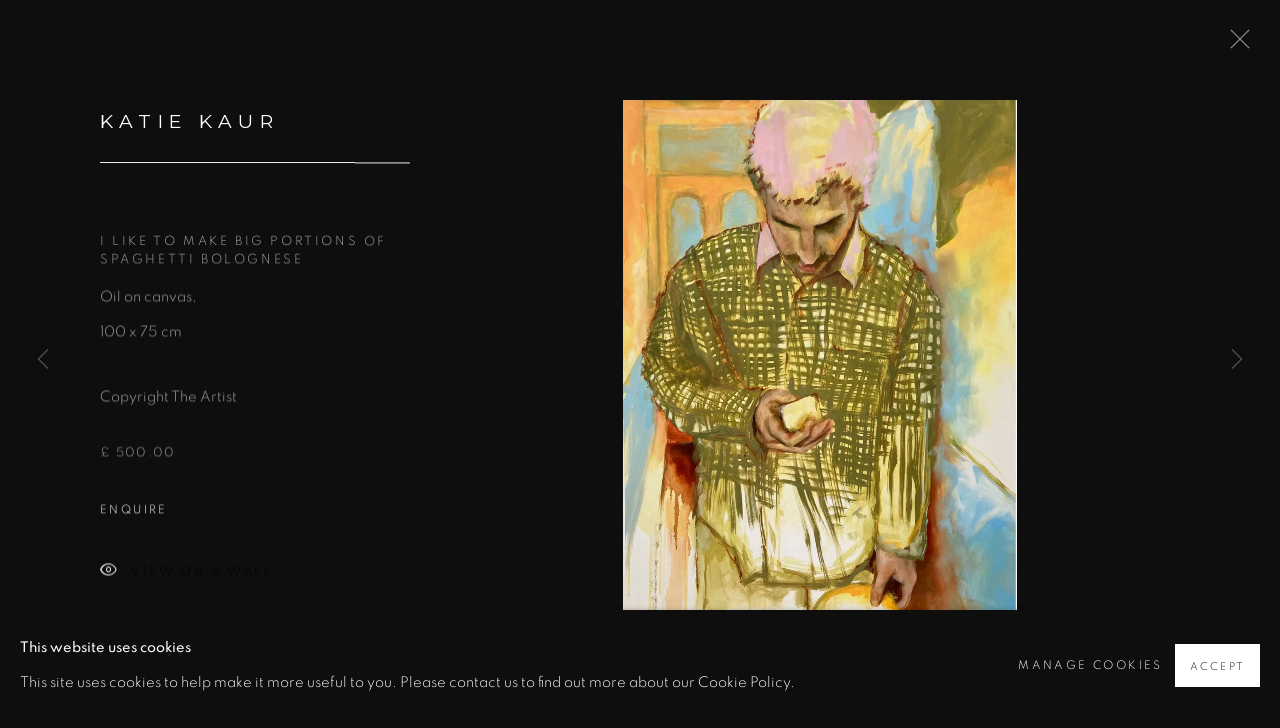

--- FILE ---
content_type: text/html; charset=utf-8
request_url: https://www.aspaceforart.com/exhibitions/21/works/artworks-551-katie-kaur-i-like-to-make-big-portions-of-spaghetti/
body_size: 9378
content:



                        
    <!DOCTYPE html>
    <!-- Site by Artlogic - https://artlogic.net -->
    <html lang="en">
        <head>
            <meta charset="utf-8">
            <title>Katie Kaur, I Like to Make Big Portions of Spaghetti Bolognese | A Space For Art</title>
        <meta property="og:site_name" content="A Space For Art " />
        <meta property="og:title" content="Katie Kaur, I Like to Make Big Portions of Spaghetti Bolognese" />
        <meta property="og:description" content="Katie Kaur I Like to Make Big Portions of Spaghetti Bolognese Oil on canvas, 100 x 75 cm" />
        <meta property="og:image" content="https://artlogic-res.cloudinary.com/w_1800,h_1320,c_limit,f_auto,fl_lossy,q_auto/artlogicstorage/aspaceforartltd/images/view/2aa7ec9cf57518b33c4ef7388fdbd2b7p/aspaceforart-katie-kaur-i-like-to-make-big-portions-of-spaghetti-bolognese.png" />
        <meta property="og:image:width" content="1800" />
        <meta property="og:image:height" content="1320" />
        <meta property="twitter:card" content="summary_large_image">
        <meta property="twitter:url" content="https://www.aspaceforart.com/exhibitions/21/works/artworks-551-katie-kaur-i-like-to-make-big-portions-of-spaghetti/">
        <meta property="twitter:title" content="Katie Kaur, I Like to Make Big Portions of Spaghetti Bolognese">
        <meta property="twitter:description" content="Katie Kaur I Like to Make Big Portions of Spaghetti Bolognese Oil on canvas, 100 x 75 cm">
        <meta property="twitter:text:description" content="Katie Kaur I Like to Make Big Portions of Spaghetti Bolognese Oil on canvas, 100 x 75 cm">
        <meta property="twitter:image" content="https://artlogic-res.cloudinary.com/w_1800,h_1320,c_limit,f_auto,fl_lossy,q_auto/artlogicstorage/aspaceforartltd/images/view/2aa7ec9cf57518b33c4ef7388fdbd2b7p/aspaceforart-katie-kaur-i-like-to-make-big-portions-of-spaghetti-bolognese.png">
        <link rel="canonical" href="https://www.aspaceforart.com/artworks/551-katie-kaur-i-like-to-make-big-portions-of-spaghetti/" />
        <meta name="google" content="notranslate" />
            <meta name="description" content="Katie Kaur I Like to Make Big Portions of Spaghetti Bolognese Oil on canvas, 100 x 75 cm" />
            <meta name="publication_date" content="2018-04-27 13:50:01" />
            <meta name="generator" content="Artlogic CMS - https://artlogic.net" />
            
            <meta name="accessibility_version" content="1.1"/>
            
            
                <meta name="viewport" content="width=device-width, minimum-scale=0.5, initial-scale=1.0" />

            

<link rel="icon" href="/images/favicon.ico" type="image/x-icon" />
<link rel="shortcut icon" href="/images/favicon.ico" type="image/x-icon" />

<meta name="application-name" content="A Space For Art "/>
<meta name="msapplication-TileColor" content="#ffffff"/>
            
            
            
                <link rel="stylesheet" media="print" href="/lib/g/2.0/styles/print.css">
                <link rel="stylesheet" media="print" href="/styles/print.css">

            <script>
            (window.Promise && window.Array.prototype.find) || document.write('<script src="/lib/js/polyfill/polyfill_es6.min.js"><\/script>');
            </script>


            
		<link data-context="helper" rel="stylesheet" type="text/css" href="/lib/webfonts/font-awesome/font-awesome-4.6.3/css/font-awesome.min.css?c=27042050002205&g=06cc1944a120c5ac14ae275f8fa848f3"/>
		<link data-context="helper" rel="stylesheet" type="text/css" href="/lib/archimedes/styles/archimedes-frontend-core.css?c=27042050002205&g=06cc1944a120c5ac14ae275f8fa848f3"/>
		<link data-context="helper" rel="stylesheet" type="text/css" href="/lib/archimedes/styles/accessibility.css?c=27042050002205&g=06cc1944a120c5ac14ae275f8fa848f3"/>
		<link data-context="helper" rel="stylesheet" type="text/css" href="/lib/jquery/1.12.4/plugins/jquery.archimedes-frontend-core-plugins-0.1.css?c=27042050002205&g=06cc1944a120c5ac14ae275f8fa848f3"/>
		<link data-context="helper" rel="stylesheet" type="text/css" href="/lib/jquery/1.12.4/plugins/fancybox-2.1.3/jquery.fancybox.css?c=27042050002205&g=06cc1944a120c5ac14ae275f8fa848f3"/>
		<link data-context="helper" rel="stylesheet" type="text/css" href="/lib/jquery/1.12.4/plugins/fancybox-2.1.3/jquery.fancybox.artlogic.css?c=27042050002205&g=06cc1944a120c5ac14ae275f8fa848f3"/>
		<link data-context="helper" rel="stylesheet" type="text/css" href="/lib/jquery/1.12.4/plugins/slick-1.8.1/slick.css?c=27042050002205&g=06cc1944a120c5ac14ae275f8fa848f3"/>
		<link data-context="helper" rel="stylesheet" type="text/css" href="/lib/jquery/plugins/roomview/1.0/jquery.roomview.1.0.css?c=27042050002205&g=06cc1944a120c5ac14ae275f8fa848f3"/>
		<link data-context="helper" rel="stylesheet" type="text/css" href="/lib/jquery/plugins/pageload/1.1/jquery.pageload.1.1.css?c=27042050002205&g=06cc1944a120c5ac14ae275f8fa848f3"/>
		<link data-context="helper" rel="stylesheet" type="text/css" href="/core/dynamic_base.css?c=27042050002205&g=06cc1944a120c5ac14ae275f8fa848f3"/>
		<link data-context="helper" rel="stylesheet" type="text/css" href="/core/dynamic_main.css?c=27042050002205&g=06cc1944a120c5ac14ae275f8fa848f3"/>
		<link data-context="helper" rel="stylesheet" type="text/css" href="/core/user_custom.css?c=27042050002205&g=06cc1944a120c5ac14ae275f8fa848f3"/>
		<link data-context="helper" rel="stylesheet" type="text/css" href="/core/dynamic_responsive.css?c=27042050002205&g=06cc1944a120c5ac14ae275f8fa848f3"/>
		<link data-context="helper" rel="stylesheet" type="text/css" href="/lib/webfonts/artlogic-site-icons/artlogic-site-icons-1.0/artlogic-site-icons.css?c=27042050002205&g=06cc1944a120c5ac14ae275f8fa848f3"/>
		<link data-context="helper" rel="stylesheet" type="text/css" href="/lib/jquery/plugins/plyr/3.5.10/plyr.css?c=27042050002205&g=06cc1944a120c5ac14ae275f8fa848f3"/>
		<link data-context="helper" rel="stylesheet" type="text/css" href="/lib/styles/fouc_prevention.css?c=27042050002205&g=06cc1944a120c5ac14ae275f8fa848f3"/>
<!-- add crtical css to improve performance -->
		<script data-context="helper"  src="/lib/jquery/1.12.4/jquery-1.12.4.min.js?c=27042050002205&g=06cc1944a120c5ac14ae275f8fa848f3"></script>
		<script data-context="helper" defer src="/lib/g/2.0/scripts/webpack_import_helpers.js?c=27042050002205&g=06cc1944a120c5ac14ae275f8fa848f3"></script>
		<script data-context="helper" defer src="/lib/jquery/1.12.4/plugins/jquery.browser.min.js?c=27042050002205&g=06cc1944a120c5ac14ae275f8fa848f3"></script>
		<script data-context="helper" defer src="/lib/jquery/1.12.4/plugins/jquery.easing.min.js?c=27042050002205&g=06cc1944a120c5ac14ae275f8fa848f3"></script>
		<script data-context="helper" defer src="/lib/jquery/1.12.4/plugins/jquery.archimedes-frontend-core-plugins-0.1.js?c=27042050002205&g=06cc1944a120c5ac14ae275f8fa848f3"></script>
		<script data-context="helper" defer src="/lib/jquery/1.12.4/plugins/jquery.fitvids.js?c=27042050002205&g=06cc1944a120c5ac14ae275f8fa848f3"></script>
		<script data-context="helper" defer src="/core/dynamic.js?c=27042050002205&g=06cc1944a120c5ac14ae275f8fa848f3"></script>
		<script data-context="helper" defer src="/lib/archimedes/scripts/archimedes-frontend-core.js?c=27042050002205&g=06cc1944a120c5ac14ae275f8fa848f3"></script>
		<script data-context="helper" defer src="/lib/archimedes/scripts/archimedes-frontend-modules.js?c=27042050002205&g=06cc1944a120c5ac14ae275f8fa848f3"></script>
		<script data-context="helper" type="module"  traceurOptions="--async-functions" src="/lib/g/2.0/scripts/galleries_js_loader__mjs.js?c=27042050002205&g=06cc1944a120c5ac14ae275f8fa848f3"></script>
		<script data-context="helper" defer src="/lib/g/2.0/scripts/feature_panels.js?c=27042050002205&g=06cc1944a120c5ac14ae275f8fa848f3"></script>
		<script data-context="helper" defer src="/lib/g/themes/monochrome/2.0/scripts/script.js?c=27042050002205&g=06cc1944a120c5ac14ae275f8fa848f3"></script>
		<script data-context="helper" defer src="/lib/archimedes/scripts/recaptcha.js?c=27042050002205&g=06cc1944a120c5ac14ae275f8fa848f3"></script>
            
            

            
                


    <script>
        function get_cookie_preference(category) {
            result = false;
            try {
                var cookie_preferences = localStorage.getItem('cookie_preferences') || "";
                if (cookie_preferences) {
                    cookie_preferences = JSON.parse(cookie_preferences);
                    if (cookie_preferences.date) {
                        var expires_on = new Date(cookie_preferences.date);
                        expires_on.setDate(expires_on.getDate() + 365);
                        console.log('cookie preferences expire on', expires_on.toISOString());
                        var valid = expires_on > new Date();
                        if (valid && cookie_preferences.hasOwnProperty(category) && cookie_preferences[category]) {
                            result = true;
                        }
                    }
                }
            }
            catch(e) {
                console.warn('get_cookie_preference() failed');
                return result;
            }
            return result;
        }

        window.google_analytics_init = function(page){
            var collectConsent = true;
            var useConsentMode = true;
            var analyticsProperties = ['G-ECH22SJP5T', 'G-CYXJTLR97H', 'UA-215564908-31'];
            var analyticsCookieType = 'statistics';
            var disableGa = false;
            var sendToArtlogic = true;
            var artlogicProperties = {
                'UA': 'UA-157296318-1',
                'GA': 'G-GLQ6WNJKR5',
            };

            analyticsProperties = analyticsProperties.concat(Object.values(artlogicProperties));

            var uaAnalyticsProperties = analyticsProperties.filter((p) => p.startsWith('UA-'));
            var ga4AnalyticsProperties = analyticsProperties.filter((p) => p.startsWith('G-')).concat(analyticsProperties.filter((p) => p.startsWith('AW-')));

            if (collectConsent) {
                disableGa = !get_cookie_preference(analyticsCookieType);

                for (var i=0; i < analyticsProperties.length; i++){
                    var key = 'ga-disable-' + analyticsProperties[i];

                    window[key] = disableGa;
                }

                if (disableGa) {
                    if (document.cookie.length) {
                        var cookieList = document.cookie.split(/; */);

                        for (var i=0; i < cookieList.length; i++) {
                            var splitCookie = cookieList[i].split('='); //this.split('=');

                            if (splitCookie[0].indexOf('_ga') == 0 || splitCookie[0].indexOf('_gid') == 0 || splitCookie[0].indexOf('__utm') == 0) {
                                //h.deleteCookie(splitCookie[0]);
                                var domain = location.hostname;
                                var cookie_name = splitCookie[0];
                                document.cookie =
                                    cookie_name + "=" + ";path=/;domain="+domain+";expires=Thu, 01 Jan 1970 00:00:01 GMT";
                                // now delete the version without a subdomain
                                domain = domain.split('.');
                                domain.shift();
                                domain = domain.join('.');
                                document.cookie =
                                    cookie_name + "=" + ";path=/;domain="+domain+";expires=Thu, 01 Jan 1970 00:00:01 GMT";
                            }
                        }
                    }
                }
            }

            if (uaAnalyticsProperties.length) {
                (function(i,s,o,g,r,a,m){i['GoogleAnalyticsObject']=r;i[r]=i[r]||function(){
                (i[r].q=i[r].q||[]).push(arguments)},i[r].l=1*new Date();a=s.createElement(o),
                m=s.getElementsByTagName(o)[0];a.async=1;a.src=g;m.parentNode.insertBefore(a,m)
                })(window,document,'script','//www.google-analytics.com/analytics.js','ga');


                if (!disableGa) {
                    var anonymizeIps = false;

                    for (var i=0; i < uaAnalyticsProperties.length; i++) {
                        var propertyKey = '';

                        if (i > 0) {
                            propertyKey = 'tracker' + String(i + 1);
                        }

                        var createArgs = [
                            'create',
                            uaAnalyticsProperties[i],
                            'auto',
                        ];

                        if (propertyKey) {
                            createArgs.push({'name': propertyKey});
                        }

                        ga.apply(null, createArgs);

                        if (anonymizeIps) {
                            ga('set', 'anonymizeIp', true);
                        }

                        var pageViewArgs = [
                            propertyKey ? propertyKey + '.send' : 'send',
                            'pageview'
                        ]

                        if (page) {
                            pageViewArgs.push(page)
                        }

                        ga.apply(null, pageViewArgs);
                    }

                    if (sendToArtlogic) {
                        ga('create', 'UA-157296318-1', 'auto', {'name': 'artlogic_tracker'});

                        if (anonymizeIps) {
                            ga('set', 'anonymizeIp', true);
                        }

                        var pageViewArgs = [
                            'artlogic_tracker.send',
                            'pageview'
                        ]

                        if (page) {
                            pageViewArgs.push(page)
                        }

                        ga.apply(null, pageViewArgs);
                    }
                }
            }

            if (ga4AnalyticsProperties.length) {
                if (!disableGa || useConsentMode) {
                    (function(d, script) {
                        script = d.createElement('script');
                        script.type = 'text/javascript';
                        script.async = true;
                        script.src = 'https://www.googletagmanager.com/gtag/js?id=' + ga4AnalyticsProperties[0];
                        d.getElementsByTagName('head')[0].appendChild(script);
                    }(document));

                    window.dataLayer = window.dataLayer || [];
                    window.gtag = function (){dataLayer.push(arguments);}
                    window.gtag('js', new Date());

                    if (useConsentMode) {
                        gtag('consent', 'default', {
                            'ad_storage': 'denied',
                            'analytics_storage': 'denied',
                            'functionality_storage': 'denied',
                            'personalization_storage': 'denied',
                            'security': 'denied',
                        });

                        if (disableGa) {
                            // If this has previously been granted, it will need set back to denied (ie on cookie change)
                            gtag('consent', 'update', {
                                'analytics_storage': 'denied',
                            });
                        } else {
                            gtag('consent', 'update', {
                                'analytics_storage': 'granted',
                            });
                        }
                    }

                    for (var i=0; i < ga4AnalyticsProperties.length; i++) {
                        window.gtag('config', ga4AnalyticsProperties[i]);
                    }

                }
            }
        }

        var waitForPageLoad = true;

        if (waitForPageLoad) {
            window.addEventListener('load', function() {
                window.google_analytics_init();
                window.archimedes.archimedes_core.analytics.init();
            });
        } else {
            window.google_analytics_init();
        }
    </script>

            
                <!-- Google tag (gtag.js) -->
<script async src="https://www.googletagmanager.com/gtag/js?id=G-ECH22SJP5T"></script>
<script>
  window.dataLayer = window.dataLayer || [];
  function gtag(){dataLayer.push(arguments);}
  gtag('js', new Date());

  gtag('config', 'G-ECH22SJP5T');
</script>
            
            
            <noscript> 
                <style>
                    body {
                        opacity: 1 !important;
                    }
                </style>
            </noscript>
        </head>
        
        
        
        <body class="section-exhibitions page-exhibitions site-responsive responsive-top-size-1250 responsive-nav-slide-nav responsive-nav-side-position-fullscreen responsive-layout-forced-lists responsive-layout-forced-image-lists responsive-layout-forced-tile-lists analytics-track-all-links site-lib-version-2-0 scroll_sub_nav_enabled responsive_src_image_sizing hero_heading_title_position_overlay page-param-works page-param-21 page-param-id-21 page-param-artworks-551-katie-kaur-i-like-to-make-big-portions-of-spaghetti page-param-type-section page-param-type-exhibition_id page-param-type-object_id  layout-fixed-header site-type-template pageload-ajax-navigation-active layout-animation-enabled layout-lazyload-enabled theme-preset_dark_mode" data-viewport-width="1024" data-site-name="artlogicwebsite0795" data-connected-db-name="aspaceforartltd" data-pathname="/exhibitions/21/works/artworks-551-katie-kaur-i-like-to-make-big-portions-of-spaghetti/"
    style="opacity: 0;"

>
            <script>document.getElementsByTagName('body')[0].className+=' browser-js-enabled';</script>
            


            
            






        <div id="responsive_slide_nav_content_wrapper">

    <div id="container">

        
    


    <div class="header-fixed-wrapper">
    <header id="header" class="clearwithin header_fixed  ">
        <div class="inner clearwithin">

            


<div id="logo" class=" user-custom-logo-image"><a href="/">A Space For Art </a></div>


            
                <div id="skiplink-container">
                    <div>
                        <a href="#main_content" class="skiplink">Skip to main content</a>
                    </div>
                </div>
            
        
            <div class="header-ui-wrapper">

                    <div id="responsive_slide_nav_wrapper" class="mobile_menu_align_center" data-nav-items-animation-delay>
                        <div id="responsive_slide_nav_wrapper_inner" data-responsive-top-size=1250>
                        
                            <nav id="top_nav" aria-label="Main site" class="navigation noprint clearwithin">
                                
<div id="top_nav_reveal" class="hidden"><ul><li><a href="#" role="button" aria-label="Close">Menu</a></li></ul></div>

        <ul class="topnav">
		<li class="topnav-filepath-about-us topnav-label-for-spaces topnav-id-23"><a href="/about-us/" aria-label="Link to A Space For Art For Spaces page">For Spaces</a></li>
		<li class="topnav-filepath-exhibitions topnav-label-exhibitions topnav-id-13 active"><a href="/exhibitions/" aria-label="Link to A Space For Art Exhibitions page (current nav item)">Exhibitions</a></li>
		<li class="topnav-filepath-sales topnav-label-advisory topnav-id-27"><a href="/sales/" aria-label="Link to A Space For Art Advisory page">Advisory</a></li>
		<li class="topnav-filepath-contact topnav-label-contact topnav-id-20 last"><a href="/contact/" aria-label="Link to A Space For Art Contact page">Contact</a></li>
	</ul>


                                
                                



                                
                            </nav>
                            <div class="header_social_links_mobile clearwithin">
                                <div id="instagram" class="social_links_item"><a href="https://www.instagram.com/aspaceforart_com/" class=""><span class="social_media_icon instagram"></span>Instagram<span class="screen-reader-only">, opens in a new tab.</span></a></div>
                            </div>
                        
                        </div>
                    </div>
                

                <div class="header-icons-wrapper  active social-links-active">
                    
                    


                    
                        <div class="header_social_links_desktop clearwithin">
                            <div id="instagram" class="social_links_item"><a href="https://www.instagram.com/aspaceforart_com/" class=""><span class="social_media_icon instagram"></span>Instagram<span class="screen-reader-only">, opens in a new tab.</span></a></div>
                        </div>
     
                        <div id="slide_nav_reveal" tabindex="0" role="button">Menu</div>
                </div>
                
                

                



                

                
            </div>
        </div>
        



    </header>
    </div>



        

        <div id="main_content" role="main" class="clearwithin">
            <!--contentstart-->
            










    <div class="exhibition">
        






<div class="subsection-exhibition-detail-page subsection-wrapper-works-object record-content-group-images-override record-content-content record-content-selected-artists record-content-has-section-overview record-content-has-section-installation_shots record-content-has-section-works record-content-has-section-artist_page  " 
     data-search-record-type="exhibitions" data-search-record-id="21">


    


        <div class="exhibition-header heading_wrapper clearwithin ">
            
        <a href="/exhibitions/21-the-hari-art-prize-2022-artist-shortlist-exhibition-the-hari-hotel/" >
                <h1 class="has_subtitle"><span class="h1_heading">The Hari Art Prize 2022 Artist Shortlist Exhibition</span><span class="separator">: </span> <span class="h1_subtitle">The Hari Hotel</span></h1>
            </a>

            
            
                <div id="exhibition-status-past" class="hidden">
                    Past exhibition
                </div>

                <div class="subtitle has_subnav">

                    <span class="subtitle_date">3 September 2022 - 3 February 2023</span>


                </div>

                





                






        </div>


    


    <div id="content" class="content_alt clearwithin">



                    

    <div class="subsection-works">
                

                    










<div class="artwork_detail_wrapper site-popup-enabled-content"
     data-pageload-popup-fallback-close-path="/exhibitions/21/works/">

    <div id="image_gallery" 
         class="clearwithin record-layout-standard artwork image_gallery_has_caption" 
         
         data-search-record-type="artworks" data-search-record-id="551"
    >

            <div class="draginner">
            <div id="image_container_wrapper">
        
        <div id="image_container"
             class=" "
             data-record-type="artwork">


                    
                        

                            
                            <div class="item">
                                <span class="image" data-width="1212" data-height="1600">
                                        <a href="https://artlogic-res.cloudinary.com/w_2400,h_2400,c_limit,f_auto,fl_lossy,q_auto/artlogicstorage/aspaceforartltd/images/view/2aa7ec9cf57518b33c4ef7388fdbd2b7p/aspaceforart-katie-kaur-i-like-to-make-big-portions-of-spaghetti-bolognese.png"
                                           class="  image_popup image_popup_zoom"
                                           data-fancybox-group="group1"
                                           data-fancybox-title="" data-popup_zoom_image="https://artlogic-res.cloudinary.com/w_2000,h_2000,c_limit,f_auto,fl_lossy,q_auto/artlogicstorage/aspaceforartltd/images/view/2aa7ec9cf57518b33c4ef7388fdbd2b7p/aspaceforart-katie-kaur-i-like-to-make-big-portions-of-spaghetti-bolognese.png">
                                            <span class="screen-reader-only">Open a larger version of the following image in a popup:</span>

                                    <img src="[data-uri]"

                                         data-src="https://artlogic-res.cloudinary.com/w_1800,h_1320,c_limit,f_auto,fl_lossy,q_auto/artlogicstorage/aspaceforartltd/images/view/2aa7ec9cf57518b33c4ef7388fdbd2b7p/aspaceforart-katie-kaur-i-like-to-make-big-portions-of-spaghetti-bolognese.png"

                                         alt="Katie Kaur, I Like to Make Big Portions of Spaghetti Bolognese"

                                         class="roomview-image "
                                        data-roomview-id="artwork-551-main_image" data-roomview-artwork-cm-width="75.00" data-roomview-custom-config='{"wall_type": "standard", "floor_type": "standard", "furniture_type": "chair"}' />

                                        </a>
                                    </span>

                            </span>
                            </div>


        </div>
            </div>

        <div id="content_module" class="clearwithin">

                <div class="artwork_details_wrapper clearwithin  ">



                    

                        <h1 class="artist">
                                <a href="/artists/148-katie-kaur/">Katie Kaur</a>
                        </h1>


                            <div class="subtitle">
                                <span class="title">I Like to Make Big Portions of Spaghetti Bolognese</span>
                            </div>


                                    <div class="detail_view_module detail_view_module_artwork_caption prose">
                                        <div class="medium">Oil on canvas, </div><div class="dimensions">100 x 75 cm</div>
                                    </div>
                                <div class="detail_view_module detail_view_module_copyright_line">
                                        <div class="copyright_line">
                                            Copyright The Artist
                                        </div>
                                </div>





                                <div class="detail_view_module detail_view_module_price">
                                    <div class="price">
                                            <div class="price">£ 500.00</div>
                                    </div>
                                </div>








                                <div class="enquire">
            <!--excludeindexstart-->
            <div class="enquire_button_container clearwithin ">
                <div class="link"><a href="javascript:void(0)" role="button" class="website_contact_form link-no-ajax" data-contact-form-stock-number="ASFA-516-2022" data-contact-form-item-table="artworks" data-contact-form-item-id="551" data-contact-form-details="%3Cdiv%20class%3D%22artist%22%3EKatie%20Kaur%3C/div%3E%3Cdiv%20class%3D%22title_and_year%22%3E%3Cspan%20class%3D%22title_and_year_title%22%3EI%20Like%20to%20Make%20Big%20Portions%20of%20Spaghetti%20Bolognese%3C/span%3E%3C/div%3E%3Cdiv%20class%3D%22medium%22%3EOil%20on%20canvas%2C%20%3C/div%3E%3Cdiv%20class%3D%22dimensions%22%3E100%20x%2075%20cm%3C/div%3E" data-contact-form-image="https://artlogic-res.cloudinary.com/w_75,h_75,c_fill,f_auto,fl_lossy,q_auto/artlogicstorage/aspaceforartltd/images/view/2aa7ec9cf57518b33c4ef7388fdbd2b7p/aspaceforart-katie-kaur-i-like-to-make-big-portions-of-spaghetti-bolognese.png" data-contact-form-hide-context="" data-contact-form-to="" data-contact-form-to-bcc=""   data-contact-form-artist-interest="Katie Kaur" data-contact-form-artwork-interest="I Like to Make Big Portions of Spaghetti Bolognese">Enquire</a></div>
                <div class="enquire_link_simple_artwork_details hidden">%3Cdiv%20class%3D%22artist%22%3EKatie%20Kaur%3C/div%3E%3Cdiv%20class%3D%22title_and_year%22%3E%3Cspan%20class%3D%22title_and_year_title%22%3EI%20Like%20to%20Make%20Big%20Portions%20of%20Spaghetti%20Bolognese%3C/span%3E%3C/div%3E%3Cdiv%20class%3D%22medium%22%3EOil%20on%20canvas%2C%20%3C/div%3E%3Cdiv%20class%3D%22dimensions%22%3E100%20x%2075%20cm%3C/div%3E</div>
            </div>
            <!--excludeindexend-->
        </div>






                    <!--excludeindexstart-->
                    <div class="clear"></div>
                    


                    <div class="visualisation-tools horizontal-view">



                            <div class="detail_view_module detail_view_module_roomview">

                                
            <div class="link">
                <div class="roomview-button-custom" data-roomview-id="artwork-551-main_image">
                    <a href="#">
                        <span class="artlogic-social-icon-eye-thin"></span>View on a Wall
                    </a>
                </div>
            </div>
        


                            </div>

                    </div>
                    <!--excludeindexend-->



                        



                <div id="artwork_description_2" class="hidden" tabindex=-1>
                    <div class="detail_view_module prose">
                    </div>





                </div>






            
    <div class="detail_view_module prose artwork-description__exhibitions">
            <h3>Exhibitions</h3>
            Hari Hotel - Shortlisted Artists 
    </div>






















                            <!--excludeindexstart-->

                            



    <script>
        var addthis_config = {
            data_track_addressbar: false,
            services_exclude: 'print, gmail, stumbleupon, more, google',
            ui_click: true, data_ga_tracker: 'UA-215564908-31, G-ECH22SJP5T',
            data_ga_property: 'UA-215564908-31, G-ECH22SJP5T',
            data_ga_social: true,
            ui_use_css: true,
            data_use_cookies_ondomain: false,
            data_use_cookies: false
        };

    </script>
    <div class="social_sharing_wrap not-prose clearwithin">


        

        

        <div class="link share_link popup_vertical_link  retain_dropdown_dom_position" data-link-type="share_link">
            <a href="#" role="button" aria-haspopup="true" aria-expanded="false">Share</a>

                
                <div id="social_sharing" class="social_sharing popup_links_parent">
                <div id="relative_social_sharing" class="relative_social_sharing">
                <div id="social_sharing_links" class="social_sharing_links popup_vertical dropdown_closed addthis_toolbox popup_links">
                        <ul>
                        
                            
                                <li class="social_links_item">
                                    <a href="https://www.facebook.com/sharer.php?u=http://www.aspaceforart.com/exhibitions/21/works/artworks-551-katie-kaur-i-like-to-make-big-portions-of-spaghetti/" target="_blank" class="addthis_button_facebook">
                                        <span class="add_this_social_media_icon facebook"></span>Facebook
                                    </a>
                                </li>
                            
                                <li class="social_links_item">
                                    <a href="https://x.com/share?url=http://www.aspaceforart.com/exhibitions/21/works/artworks-551-katie-kaur-i-like-to-make-big-portions-of-spaghetti/" target="_blank" class="addthis_button_x">
                                        <span class="add_this_social_media_icon x"></span>X
                                    </a>
                                </li>
                            
                                <li class="social_links_item">
                                    <a href="https://www.pinterest.com/pin/create/button/?url=https%3A//www.aspaceforart.com/exhibitions/21/works/artworks-551-katie-kaur-i-like-to-make-big-portions-of-spaghetti/&media=https%3A//artlogic-res.cloudinary.com/f_auto%2Cfl_lossy%2Cq_auto/ws-artlogicwebsite0795/usr/images/exhibitions/main_image_override/21/the-hari-art-prize-banner-1-.png&description=Katie%20Kaur%2C%20I%20Like%20to%20Make%20Big%20Portions%20of%20Spaghetti%20Bolognese" target="_blank" class="addthis_button_pinterest_share">
                                        <span class="add_this_social_media_icon pinterest"></span>Pinterest
                                    </a>
                                </li>
                            
                                <li class="social_links_item">
                                    <a href="https://www.tumblr.com/share/link?url=http://www.aspaceforart.com/exhibitions/21/works/artworks-551-katie-kaur-i-like-to-make-big-portions-of-spaghetti/" target="_blank" class="addthis_button_tumblr">
                                        <span class="add_this_social_media_icon tumblr"></span>Tumblr
                                    </a>
                                </li>
                            
                                <li class="social_links_item">
                                    <a href="mailto:?subject=Katie%20Kaur%2C%20I%20Like%20to%20Make%20Big%20Portions%20of%20Spaghetti%20Bolognese&body= http://www.aspaceforart.com/exhibitions/21/works/artworks-551-katie-kaur-i-like-to-make-big-portions-of-spaghetti/" target="_blank" class="addthis_button_email">
                                        <span class="add_this_social_media_icon email"></span>Email
                                    </a>
                                </li>
                        </ul>
                </div>
                </div>
                </div>
                
        

        </div>



    </div>


                        
        <div class="page_stats pagination_controls" id="page_stats_0">
            <div class="ps_links">
                    <div class="ps_item pagination_controls_prev"><a href="/exhibitions/21/works/artworks-542-helen-johannessen-breathe-in.-breath-out.-2022/"
                                                                     class="ps_link ps_previous focustrap-ignore">Previous</a>
                    </div>
                <div class="ps_item sep">|</div>
                    <div class="ps_item pagination_controls_next"><a href="/exhibitions/21/works/artworks-536-catherine-lette-humpty-dumpty/"
                                                                     class="ps_link ps_next focustrap-ignore">Next</a>
                    </div>
            </div>
            <div class="ps_pages">
                <div class="ps_pages_indented">
                    <div class="ps_page_number">11&nbsp;</div>
                    <div class="left">of
                        &nbsp;24</div>
                </div>
            </div>
            <div class="clear"></div>
        </div>


                            <!--excludeindexend-->



                </div>
        </div>



        
    

            </div>
            <div class="draginner_loader loader_basic"></div>
</div>






    </div>




        


        
            <div class="back_to_link">
                <div class="divider inner"></div>
                <div class="link"><a href="/exhibitions/">Back to exhibitions</a></div>
            </div>

        


    </div>

    


</div>


    </div>


            <!--contentend-->
        </div>

        


            
                

























<div id="footer" role="contentinfo" class="">
    <div class="inner">
            
    <div class="copyright">
            
    <div class="small-links-container">
            <div class="cookie_notification_preferences"><a href="javascript:void(0)" role="button" class="link-no-ajax">Manage cookies</a></div>



    </div>

        <div id="copyright" class="noprint">
            <div class="copyright-text">
                    Copyright &copy; 2026 A Space For Art 
            </div>
                
        
        <div id="artlogic" class="noprint"><a href="https://artlogic.net/" target="_blank" rel="noopener noreferrer">
                Site by Artlogic
        </a></div>

        </div>
        
    </div>

            

            

            
    
        <div id="social_links" class="clearwithin">
            <div id="instagram" class="social_links_item"><a href="https://www.instagram.com/aspaceforart_com/" class=""><span class="social_media_icon instagram"></span>Instagram<span class="screen-reader-only">, opens in a new tab.</span></a></div><div id="mailinglist" class="social_links_item"><a href="/mailing-list/" class=""><span class="social_media_icon mailinglist"></span>Join the mailing list</a></div>
        </div>

            

            

        <div class="clear"></div>
    </div>
</div>
        <div class="clear"></div>

            <div id="cookie_notification" role="region" aria-label="Cookie banner" data-mode="consent" data-cookie-notification-settings="">
    <div class="inner">
        <div id="cookie_notification_message" class="prose">
                <p><strong>This website uses cookies</strong><br>This site uses cookies to help make it more useful to you. Please contact us to find out more about our Cookie Policy.</p>
        </div>
        <div id="cookie_notification_preferences" class="link"><a href="javascript:;" role="button">Manage cookies</a></div>
        <div id="cookie_notification_accept" class="button"><a href="javascript:;" role="button">Accept</a></div>

    </div>
</div>
    <div id="manage_cookie_preferences_popup_container">
        <div id="manage_cookie_preferences_popup_overlay"></div>
        <div id="manage_cookie_preferences_popup_inner">
            <div id="manage_cookie_preferences_popup_box" role="dialog" aria-modal="true" aria-label="Cookie preferences">
                <div id="manage_cookie_preferences_close_popup_link" class="close">
                    <a href="javascript:;" role="button" aria-label="close">
                        <svg width="20px" height="20px" viewBox="0 0 488 488" version="1.1" xmlns="http://www.w3.org/2000/svg" xmlns:xlink="http://www.w3.org/1999/xlink" aria-hidden="true">
                            <g id="Page-1" stroke="none" stroke-width="1" fill="none" fill-rule="evenodd">
                                <g id="close" fill="#5D5D5D" fill-rule="nonzero">
                                    <polygon id="Path" points="488 468 468 488 244 264 20 488 0 468 224 244 0 20 20 0 244 224 468 0 488 20 264 244"></polygon>
                                </g>
                            </g>
                        </svg>
                    </a>
                </div>
                <h2>Cookie preferences</h2>
                    <p>Check the boxes for the cookie categories you allow our site to use</p>
                
                <div id="manage_cookie_preferences_form_wrapper">
                    <div class="form form_style_simplified">

                        <form id="cookie_preferences_form">
                            <fieldset>
                                <legend class="visually-hidden">Cookie options</legend>
                                <div>
                                    <label><input type="checkbox" name="essential" disabled checked value="1"> Strictly necessary</label>
                                    <div class="note">Required for the website to function and cannot be disabled.</div>
                                </div>
                                <div>
                                    <label><input type="checkbox" name="functionality"  value="1"> Preferences and functionality</label>
                                    <div class="note">Improve your experience on the website by storing choices you make about how it should function.</div>
                                </div>
                                <div>
                                    <label><input type="checkbox" name="statistics"  value="1"> Statistics</label>
                                    <div class="note">Allow us to collect anonymous usage data in order to improve the experience on our website.</div>
                                </div>
                                <div>
                                    <label><input type="checkbox" name="marketing"  value="1"> Marketing</label>
                                    <div class="note">Allow us to identify our visitors so that we can offer personalised, targeted marketing.</div>
                                </div>
                            </fieldset>
                            
                            <div class="button">
                                <a href="javascript:;" id="cookie_preferences_form_submit" role="button">Save preferences</a>
                            </div>
                        </form>

                    </div>
                </div>
            </div>
        </div>
    </div>

        


            
    
    
    
    <div id="mailing_list_popup_container" class=" auto_popup" data-timeout="10" data-cookie-expiry="604800">
        <div id="mailing_list_popup_overlay"></div>
        <div id="mailing_list_popup_inner">
            <div id="mailing_list_popup_box" role="dialog" aria-modal="true" aria-label="Mailing list popup">
                <div id="mailinglist_signup_close_popup_link" class="close"><a href="#" aria-label="Close" role="button" tabindex="0">Close</a></div>
                <h2>Get In Touch</h2>
                    <div class="description prose">
                        <p>Thank you for your interest in our spaces and the artists we collaborate with.</p>
<p>We look forward to keeping in touch.</p>
                    </div>
            
                    

<div id="artlogic_mailinglist_signup_form_wrapper">
    <div class="form form_style_simplified form_layout_hidden_labels">

        <form id="artlogic_mailinglist_signup_form" class="mailing_list_form clearwithin  " method="post" onsubmit="return false;" data-field-error="Please fill in all required fields." data-field-thanks-heading="Thank you" data-field-error-heading="Sorry" data-field-thanks-content="You have been added to our mailing list" data-field-exists-heading="Thank you" data-field-exists-content="You are already on our mailing list">
        
            <div class="error" tabindex="-1"></div>

                
                <div id="firstname_row" class="form_row">
                                <label for="ml_firstname">First name *</label>
                                <input name="firstname" class="inputField" id="ml_firstname" type="text" required autocomplete="given-name" value="" />
                </div>
                
                <div id="lastname_row" class="form_row">
                                <label for="ml_lastname">Last name *</label>
                                <input name="lastname" class="inputField" id="ml_lastname" type="text" required autocomplete="family-name" value="" />
                </div>
                
                <div id="email_row" class="form_row">
                                <label for="ml_email">Email *</label>
                                <input name="email" class="inputField" id="ml_email" type="email" required autocomplete="email" value="" />
                </div>
                
                <div id="phone_row" class="form_row">
                                <label for="ml_phone">Phone *</label>
                                <input name="phone" class="inputField" id="ml_phone" type="text" required autocomplete="tel" value="" />
                </div>

                <input type="hidden" name="interests" value="">
                <input type="hidden" name="position" value="">
                <input type="hidden" name="organisation" value="">
                <input type="hidden" name="categories" value="">


            <input type="hidden" name="tmp_send" value="1" />
            <input type="hidden" name="lang" value="" />
            <input type="hidden" name="originating_page" value="/exhibitions/21/works/artworks-551-katie-kaur-i-like-to-make-big-portions-of-spaghetti/" />
            <input type="hidden" name="encoded_data" value="eyJub3RfaGlkZGVuIjogZmFsc2V9" />


            <div id="email_warning">
                <div id="email_warning_inner"></div>
            </div>
            

            <div id="mailing_submit_button" class="rowElem">
                <div class="button"><a class="submit_button" role="button" href="#">Send</a></div>
            </div>
        </form>

            



<div id="privacy_policy_form_msg" class="privacy_policy_form_msg prose">
    <div class="asterisk">
        <p>
            * denotes required fields
        </p>
    </div>
        <p>
            We will process the personal data you have supplied in accordance with our privacy policy (available on request). You can unsubscribe or change your preferences at any time by clicking the link in our emails.
        </p>
</div>
    </div>
</div>

            </div>
        </div>
    </div>
    
    





    </div>

        </div>




            
            
                





            
            
        <!-- sentry-verification-string -->
    <!--  -->
</body>
    </html>




--- FILE ---
content_type: text/css; charset=utf-8
request_url: https://www.aspaceforart.com/core/dynamic_base.css?c=27042050002205&g=06cc1944a120c5ac14ae275f8fa848f3
body_size: 96
content:



    
	/* Gallery core base.css */

	@import url(/lib/g/2.0/styles/base.css?c=27042050002205&g=06cc1944a120c5ac14ae275f8fa848f3);


	/* Theme base.css (gallery template websites) */

	@import url(/lib/g/themes/monochrome/2.0/styles/base.css?c=27042050002205&g=06cc1944a120c5ac14ae275f8fa848f3);


/* Local site base.css */

    @import url(/styles/base.css?c=27042050002205&g=06cc1944a120c5ac14ae275f8fa848f3);

    @import url(/core/user_custom.css?c=27042050002205&g=06cc1944a120c5ac14ae275f8fa848f3);


--- FILE ---
content_type: text/css; charset=utf-8
request_url: https://www.aspaceforart.com/core/dynamic_main.css?c=27042050002205&g=06cc1944a120c5ac14ae275f8fa848f3
body_size: 123
content:



	/* Core layout styles */
	@import url(/lib/g/2.0/styles/layout.css?c=27042050002205&g=06cc1944a120c5ac14ae275f8fa848f3);
	
	

		/* Theme main.css (gallery template websites) */
		@import url(/lib/g/themes/monochrome/2.0/styles/layout.css?c=27042050002205&g=06cc1944a120c5ac14ae275f8fa848f3);
	
	/* Theme preset */
		
					@import url(/lib/g/2.0/styles/theme_presets/dark_mode.css);
	
	

/* Website main.css */
	@import url(/styles/main.css?c=27042050002205&g=06cc1944a120c5ac14ae275f8fa848f3);





